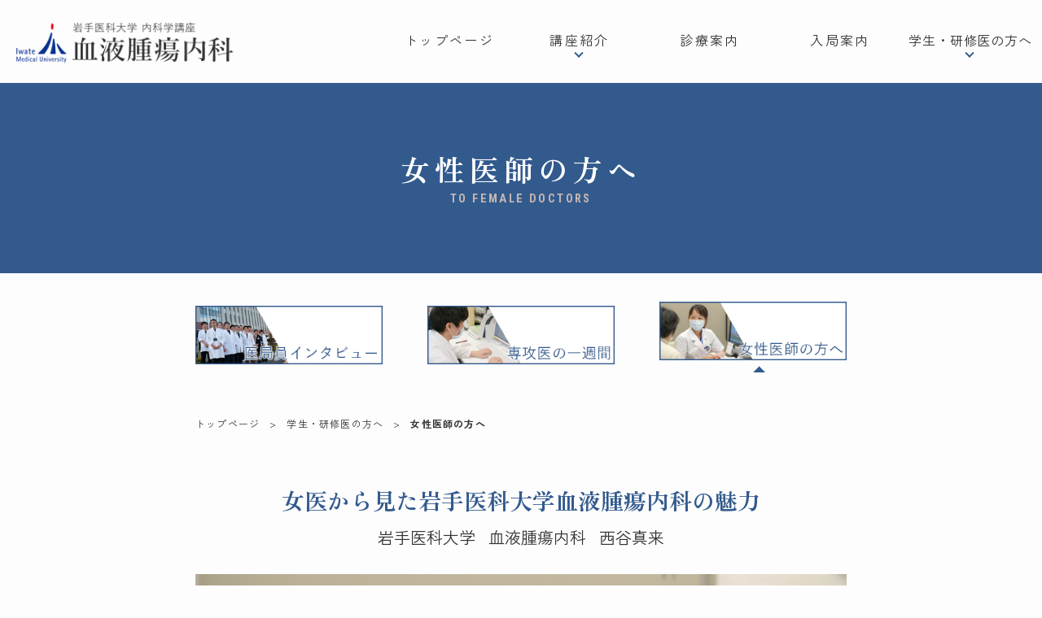

--- FILE ---
content_type: text/html
request_url: http://imu-ketsueki.iwate-med.ac.jp/femaledr.html
body_size: 16537
content:
<!DOCTYPE html>
<html>
    <head>
        <meta charset="utf-8">
        <meta http-equiv="X-UA-Compatible" content="IE=edge">
        <!-- <meta name="viewport" content="width=device-width, initial-scale=1.0"> -->
        <meta name="format-detection" content="email=no,telephone=no,address=no">
        <title>岩手医科大学 内科学講座｜血液腫瘍内科－女性医師の方へ</title>
        <meta name="description" content="岩手医科大学内科学講座血液腫瘍内科分野のポータルサイトです。当科は岩手県唯一の非血縁者間造血幹細胞移植を施行できる、日本造血・免疫細胞療法学会　移植施設認定基準による認定診療科です。常に最先端の血液診療を追求し、地域医療に貢献できるように努めております。">
        <meta name="keywords" content="岩手医科大学,血液腫瘍内科,造血器疾患,造血幹細胞移植,日本血液学会認定血液専門医" />
        <meta name="robots" content="index,follow">
        <link rel="canonical" href="http://imu-ketsueki.iwate-med.ac.jp/">
        <link rel="stylesheet" href="css/sanitize.css" media="screen">
        <link rel="stylesheet" href="css/femaledr.css" media="screen">
        <link rel="stylesheet" href="css/flexslider.css" media="screen">
        <link rel="stylesheet" type="text/css" href="https://cdnjs.cloudflare.com/ajax/libs/slick-carousel/1.9.0/slick.css">
        <link rel="stylesheet" type="text/css" href="https://cdnjs.cloudflare.com/ajax/libs/slick-carousel/1.9.0/slick-theme.css">
        <link rel="preconnect" href="https://fonts.googleapis.com">
        <link rel="preconnect" href="https://fonts.gstatic.com" crossorigin>
        <link rel="icon" href="img/favicon.ico">
        <link href="https://fonts.googleapis.com/css2?family=Roboto+Condensed:wght@300;400;700&family=Zen+Kaku+Gothic+New:wght@300;400;700&family=Zen+Old+Mincho:wght@400;700&display=swap" rel="stylesheet">
        <link href="https://fonts.googleapis.com/css2?family=Zen+Kaku+Gothic+Antique:wght@400;700&display=swap" rel="stylesheet">
        <script src="https://kit.fontawesome.com/41ba4b90d4.js" crossorigin="anonymous"></script>
        <script type="text/javascript" src="js/jquery-3.6.0.min.js"></script>
        <script src="https://unpkg.com/scrollreveal"></script>
        <meta name="viewport" content="width=device-width,initial-scale=1"/>
        <meta name="viewport-extra" content="min-width=375"/>
        <script async src="https://cdn.jsdelivr.net/npm/viewport-extra@2.0.1/dist/iife/viewport-extra.min.js"></script>
        </head>
    <body>

    <!-- header -->
    <header>
        <!-- 血液腫瘍内科ロゴ -->
        <h1>
            <a href="index.html">
                <img src="img/logo.png" alt="岩手医科大学血液腫瘍内科">
            </a>
        </h1>
        <!-- 血液腫瘍内科ロゴ -->
        
        <!-- スマホ用メニュー -->
        <div class="sp_nav_box">
            <!-- トグル -->
            <div class="nav_toggle">
                <span class="toggle_icon">
                    <i></i>
                    <i></i>
                    <i></i>
                </span>
            </div>
            <!-- トグル -->
            <!-- スマホメニュー -->
            <nav class="sp_nav">
                <ul>
                    <li><a href="index.html">トップページ</a></li>
                    <li><a href="prgreeting.html">教授挨拶</a></li>
                    <li><a href="staff.html">スタッフ紹介</a></li>
                    <li><a href="research.html">研究について</a></li>
                    <li><a href="infomation.html">診療案内</a></li>
                    <li><a href="admission_info.html">入局案内</a></li>
                    <li><a href="interview.html">医局員インタビュー</a></li>
                    <li><a href="majordr.html">専攻医の一週間</a></li>
                    <li><a href="femaledr.html">女性医師の方へ</a></li>
                </ul>
            </nav>
            <!-- スマホメニュー -->
        </div>
        <!-- スマホ用メニュー -->
            
        <!-- gl_nav PC用 -->
        <nav class="gl_nav">
            <ul>
                <li><a href="index.html">トップページ</a></li>
                <li class="accordion"><a href="#">講座紹介</a>
                    <div class="glnav_child">
                        <!-- 子メニュー -->
                        <ul>
                            <li><a href="prgreeting.html">教授挨拶</a></li>
                            <li><a href="staff.html">スタッフ紹介</a></li>
                            <li><a href="research.html">研究について</a></li>
                        </ul>
                    </div>
                </li>
                <li><a href="infomation.html">診療案内</a></li>
                <li><a href="admission_info.html">入局案内</a></li>
                <li class="accordion"><a href="#"><span class="text-small">学生・研修医の方へ</span></a>
                    <div class="glnav_child">
                        <!-- 子メニュー -->
                        <ul>
                            <li><a href="interview.html"><span class="text-small">医局員インタビュー</span></a></li>
                            <li><a href="majordr.html">専攻医の一週間</a></li>
                            <li><a href="femaledr.html">女性医師の方へ</a></li>
                        </ul>
                    </div>
                </li>
            </ul>
        </nav>
        <!-- gl_nav PC用 -->
    </header>
    <!-- header -->

    <!-- ページタイトル -->
    <div id="page_title">
        <h2>女性医師の方へ</h2>
    </div>
    <!-- ページタイトル -->

    <!-- main -->
    <main>

        <!-- sub_nav -->
        <nav id="sub_nav">
            <ul>
                <li><a href="interview.html"><img src="img/banner4.jpg" alt="医局員インタビュー"></a></li>
                <li><a href="majordr.html"><img src="img/banner5.jpg" alt="専攻医の一週間"></a></li>
                <li class="current"><a href="femaledr.html"><img src="img/banner6.jpg" alt="女性医師の方へ"></a></li>
            </ul>
        </nav>
        <!-- sub_nav -->

        <!-- bread_nav -->
        <div id="bread_nav">
            <ul>
                <li><a href="index.html">トップページ</a></li>
                <li>学生・研修医の方へ</li>
                <li><span class="current_bold">女性医師の方へ</span></li>
            </ul>
        </div>
        <!-- bread_nav -->

        <!-- content -->
        <div id="content">

            <section>
                <h3>女医から見た岩手医科大学血液腫瘍内科の魅力<br>
                <span class="h3-subtitle">岩手医科大学<span class="h3-margin">血液腫瘍内科</span>西谷真来</span>
                </h3>
                <img src="img/fdr-img1.jpg" alt="女性医師の方へ・画像1">
                <span class="dotted"></span>
            </section>

            <section>
                <p>
                    「患者さんが急変して忙しいんでしょ？」<br>
                    「血液内科みたいな忙しいところに、女医でよく入局したよね」<br>
                    「血液って難しいから、たくさん勉強しなきゃいけないのでしょ」<br>
                    よく言われます。<br>
                    どこの科でもたくさん勉強しないといけないのだと思いますが、血液内科は大変な環境なのでしょうか。<br>
                    2020年度現在、外来に1人と私と専門研修医に1人の計3人しかいません。それはなぜでしょうか。<br>
                    血液腫瘍内科という科は女性に優しくないから？<br>
                    いえいえ、違います。<br>
                    学会に参加すると分かりますが、結構女医さんをお見かけします。<br>
                    他大学のホームページを見ると、過半数が女医という血液内科の病院もあります。<br>
                    今回は、私のキャリアプランや女医としての血液内科の魅力をお話しします。
                </p>
                <span class="dotted"></span>
            </section>

            <section>
                <p>
                    医師としてのキャリアアップはもちろんですが、結婚出産といったライフイベントによって思うようにキャリアアップできないこともあります。私は、内科認定医や血液内科専門医を取得し、ある程度臨床経験を積んだ後に結婚出産のライフイベントを迎えました。現在1年間の育児休暇後に復帰し時短勤務で診療を続けています。
                </p>
                <img src="img/fdr-img2.png" alt="ライフイベント">
                <span class="dotted"></span>
            </section>

            <section>
                <h4>出産前の平日スケジュール</h4>
                <img src="img/fdr-img3.png" alt="出産前の平日スケジュール">
                <span class="dotted"></span>
            </section>

            <section>
                <h4>私が考える血液内科の魅力</h4>
                <p>
                    <span class="section-bold">他の科と比較すると急患の数が少ないこと。</span><br>
                    <span class="section-arrow"><i class="fa-solid fa-caret-right"></i></span>日中業務の予定を立てやすい。<br>
                    <span class="text-ind">効率の下がる夜間の業務を減らし、必要なことの多くを日中に行うことができる。</span><br>
                    <span class="text-ind">これは家事や育児に忙しくなりやすい女医さんに特におすすめかと思っています。</span><br>
                    <span class="section-bold">入院する患者さんの多くは繰り返し入院や再入院のため、患者さんの病歴を把握しやすい、患者さんと顔見知りになりやすい。</span><br>
                    <span class="section-arrow"><i class="fa-solid fa-caret-right"></i></span>互いの信頼関係を構築しやすい。<br>
                    <span class="section-bold">年数をかけて手技を磨くわけではなく、勉強による知識を必要とする科である</span><br>
                    <span class="section-arrow"><i class="fa-solid fa-caret-right"></i></span>自分の努力次第でより良い医師になれる。<br>
                </p>
                <span class="dotted"></span>
            </section>

            <section>
                <h4>岩手医科大学血液腫瘍内科の魅力</h4>
                <img src="img/fdr-img4.jpg" alt="女性医師の方へ・画像2">
                <p>
                    医師としてのキャリアプランの他に、女性としてのライフイベントも考えなければならないのが女医として大変なところだと思います。前述のように、育児休暇や出産後の時短勤務等、ライフイベントに合わせた職務形態を考慮してくれる医局であるため、女医さんも安心して入局できる環境かと思います。ぜひ一緒に仕事をしましょう。
                </p>
            </section>

        </div>
        <!-- content -->
    </main>
    <!-- main -->

    <!-- page-top -->
    <div id="page-top">
        <a href="#"><i class="fas fa-angle-up"></i></a>
    </div>
    <!-- page-top -->

    <!-- footer -->
    <footer>
        <!-- foo-cont -->
        <div class="foo_cont">
            <!-- footer nav -->
            <nav class="foo_nav">
                <ul>
                    <div class="foo_nav_cont">
                        <li><a href="index.html">トップページ</a></li>
                        <li><a href="prgreeting.html">教授挨拶</a></li>                            
                        <li><a href="staff.html">スタッフ紹介</a></li>                            
                        <li><a href="research.html">研究について</a></li>                            
                    </div>
                    <div class="foo_nav_cont">
                        <li><a href="infomation.html">診療案内</a></li>
                        <li><a href="admission_info.html">入局案内</a></li>
                        <li><a href="interview.html">医局員インタビュー</a></li>                            
                        <li><a href="majordr.html">専攻医の一週間</a></li>                            
                        <li><a href="femaledr.html">女性医師の方へ</a></li>                            
                    </li>
                    </div>
                </ul>
            </nav>
            <!-- footer nav -->
            <!-- 連絡先 -->
            <div class="foo_inner">
                <p>岩手医科大学<span class="margin_l">内科学講座</span><br>
                    <span class="big">血液腫瘍内科</span></p>
                <p>〒<span class="num">028-3695</span><br>
                    岩手県紫波郡矢巾町医大通<span class="num">2</span>丁目<span class="num">1-1</span><br>
                    電話<span class="num">:019-613-7111</span>(内線<span class="num">:6401</span>)
                </p>
            </div>
            <!-- 連絡先 -->
        </div>
        <!-- foo-cont -->

        <div class="ho-logo-box">
            <img class="ho-logo" src="img/imu-ho-logo.gif" alt="岩手医科大学血液腫瘍内科">
        </div>

        <!-- アクセスカウンター -->
        <div class="access-counter">
            <a href="https://www.free-counter.jp/"><img src="https://www.f-counter.net/j/48/1651818644/" alt="アクセスカウンター"></a>
        </div>
        <!-- アクセスカウンター -->
        
        <!-- copyright -->
        <p class="copyright">&copy;<span class="margin_l">2021</span><span class="margin_l">岩手医科大学</span><span class="margin_l">内科学講座</span><span class="margin_l">血液腫瘍内科</span></p>
        <!-- copyright -->
    </footer>
    <!-- footer -->

    <!-- 
    ---------------------------------------------
    
            ここからスクリプト
    
    ---------------------------------------------
    -->

    <!-- ページトップ設定 -->
    <script>//◆ スクロールしたらページトップボタンを表示させる
        $(function () {
        const topBtn = $("#page-top");
        topBtn.hide(); // 最初はボタンを非表示にする
        $(window).scroll(function () {
            if ($(this).scrollTop() > 100) {
            topBtn.fadeIn(); // 100px以上スクロールしたらボタンをフェードイン
            } else {
            topBtn.fadeOut(); // 100px以下になったらボタンをフェードアウト
            }
        });
        topBtn.click(function () {
            $("body,html").animate(
            {
                scrollTop: 0, // 上から0pxの位置に戻る
            },
            500 // 500ミリ秒かけて戻る
            );
            return false;
        });
        });
    </script>

    <!-- ページトップボタン配置 -->
    <script>
        $(document).ready(function () {
            $("#page-top").hide();
            $(window).on("scroll", function () {
            scrollHeight = $(document).height();
            scrollPosition = $(window).height() + $(window).scrollTop();
            footHeight = $("footer").innerHeight();
            if (scrollHeight - scrollPosition <= footHeight) {
                $("#page-top").css({ position: "absolute", bottom: footHeight + 15 });
            } else {
                $("#page-top").css({ position: "fixed", bottom: "12.5px" });
            }
            });
            });
    </script>
    <!-- ページトップ設定 -->

    <!-- スマホ用メニュー -->
    <script>//◆ スマホ用メニュー
        $('.nav_toggle').on('click', function () {
        $('.nav_toggle, .toggle_icon, .sp_nav').toggleClass('show');
        });
    </script>
    <!-- スマホ用メニュー -->

    </body>
</html>

--- FILE ---
content_type: text/css
request_url: http://imu-ketsueki.iwate-med.ac.jp/css/femaledr.css
body_size: 19321
content:
@charset "UTF-8";

/* 
岩手医科大学　血液腫瘍内科
教授挨拶

------------------------------

Color　>>
Main  : #325a8d
Fonts : #313232
Accent: #c6b6b0

----------

WebFont >>
font-family: 'Zen Kaku Gothic New', sans-serif;
font-family: 'Zen Old Mincho', serif;

----------

*/

img {
    pointer-events: none;
    -webkit-touch-callout:none;
    -webkit-user-select:none;
    -moz-touch-callout:none;
    -moz-user-select:none;
    touch-callout:none;
    user-select:none; 
    }

/* ------------------------------
    body
------------------------------ */
body{
    font-size: 62.5%;
    font-family: 'Zen Kaku Gothic New', sans-serif;
    color: #313232;
    background-color: #fdfdfd;
    position: relative;
}

/* ------------------------------
    header
------------------------------ */
header{
    display: flex;
    justify-content: space-between;
    align-items: center;
    max-width: 100%;
    padding: 0 0.5rem;
    border-bottom: 4px solid #325a8d;
}

/* logo */
header h1 a img{
    max-width: 100%;
    width: 300px;
    height: auto;
}

/* ------------------------------
    .sp_nav_box
------------------------------ */
.sp_nav_box{
    display: none;
}

/* ------------------------------
    .gl_nav
------------------------------ */
.gl_nav{
    padding: 0;
    font-size: 1rem;
}
.gl_nav ul{
    display: flex;
    justify-content: center;
    padding: 0;
    margin: 0;
}
.gl_nav ul .accordion{
    position: relative;
}
.gl_nav ul .accordion::after{
    content: "";
    position: absolute;
    bottom: 10%;
    left: 47%;
    display: block;
    border-bottom: solid 2px #325a8d;
    border-right: solid 2px #325a8d;
    width: 8px;
    height: 8px;
    transform: rotate(45deg) translate(-50%,-50%);
    transition: .2s;
    -webkit-transform: rotate(45deg) translate(-50%,-50%);
}
.gl_nav ul .accordion:hover::after{
    bottom: 7%;
}
.gl_nav ul li a{
    display: block;
    width: 160px;
    height: 60px;
    text-decoration: none;
    text-align: center;
    color: #313232;
    line-height: 57px;
    letter-spacing: 0.15rem;
    transition: .25s;
}
.gl_nav ul .accordion a .text-small{
    letter-spacing: 0.05rem;
}
.gl_nav ul li a:hover{
    background-color: rgba(50, 90, 141, 0.25);
}

/* gl_nav accordion */
.gl_nav ul .accordion .glnav_child{
    visibility: hidden;
    display: none;
    position: absolute;
    top: 100%;
    right: 0;
    display: block;
    transition: 0s;
    z-index: 10;
}
.gl_nav ul .accordion:hover .glnav_child{
    visibility: visible;
}
.gl_nav ul .accordion .glnav_child ul{
    display: flex;
    flex-direction: column;
    border: solid 2px #325a8d;
    background-color: #fff;
    width: 159px;
}
.gl_nav ul .accordion .glnav_child ul li a{
    display: block;
    width: 156px;
    color: #242425;
    transition: 0s;
}
.gl_nav ul .accordion .glnav_child ul li a .text-small{
    letter-spacing: 0;
}
.gl_nav ul .accordion .glnav_child ul li a:hover{
    background-color: rgba(50, 90, 141, 0.25);
    transition: .25s;
}

/* ------------------------------
    #page_title
------------------------------ */
#page_title{
    background-color: #325a8d;
    margin: 0;
    padding: 0;
    max-width: 100%;
    width: 100%;
    height: 230px;
    overflow: hidden;
}

#page_title h2{
    text-align: center;
    color: #fff;
    font-family: 'Zen Old Mincho', serif;
    font-size: 2.25rem;
    letter-spacing: 0.4rem;
    padding-top: 2.75rem;
}
#page_title h2::after{
    content: "TO FEMALE DOCTORS";
    display: block;
    font-size: 0.9rem;
    color: #c6b6b0;
    font-family: 'Roboto Condensed', sans-serif;
    letter-spacing: 0.15rem;
}

/* ------------------------------
    main
------------------------------ */
main{
    max-width: 100%;
    width: 800px;
    margin: 2.5rem auto;
    font-size: 1rem;
}

/* ------------------------------
    #sub_nav
------------------------------ */
#sub_nav{
    margin-bottom: 4rem;
}
#sub_nav ul{
    display: flex;
    justify-content: space-between;
}
#sub_nav ul li a{
    position: relative;
    display: block;
}
#sub_nav ul li a img{
    max-width: 100%;
    width: 230px;
    transition: .25s;
}
.current a img{
    transform: translateY(-5px);
}
.current a{
    position: relative;
}
.current a::before{
    content: "";
    display: block;
    position: absolute;
    bottom: -15%;
    left: 50%;
    width:0;
    height:0;
    border-style:solid;
    border-width: 0 7.5px 8px 7.5px;
    border-color: transparent transparent #325A8D transparent;
}
#sub_nav ul li a:hover img{
    transform: translateY(-5px);
}

/* ------------------------------
    #bread_nav
------------------------------ */
#bread_nav{
    margin: 0 0 4rem 0;
    padding: 0;
}
#bread_nav ul{
    display: flex;
    margin: 0;
    padding: 0;
}
#bread_nav ul li{
    list-style: none;
    font-size: 0.75rem;
    letter-spacing: 0.075rem;
}
#bread_nav ul li::after{
    content: ">";
    display: inline-block;
    margin: 0 0.75rem;
}
#bread_nav ul li:last-child::after{
    content: none;
}
#bread_nav ul li a{
    text-decoration: none;
    color: #313232;
    border-bottom: solid 1px transparent;
    transition: .25s;
}
#bread_nav ul li a:hover{
    border-bottom: solid 1px #313232;
}
.current_bold{
    font-weight: 700;
}

/* ------------------------------
    #content
------------------------------ */
#content{
    max-width: 100%;
    width: 800px;
}
section h3{
    font-size: 1.75rem;
    font-family: 'Zen Old Mincho', serif;
    color: #325a8d;
    text-align: center;
}
section .h3-subtitle{
    font-size: 1.25rem;
    font-family: 'Zen Kaku Gothic New', sans-serif;
    color: #313232;
    text-align: center;
    font-weight: 400;
}
.h3-subtitle .h3-margin{
    margin: 0 1rem;
}
section h4{
    text-align: center;
    font-size: 1.25rem;
    color: #325a8d;
}
section img{
    max-width: 100%;
}
section p{
    line-height: 2.5rem;
}
.dotted{
    display: block;
    width: 2rem;
    border-top: dotted 5px #325a8d;
    margin: 4rem auto;
}

section .section-bold{
    display: inline-block;
    font-weight: 700;
    margin-top: 1rem;
}
section .section-arrow{
    display: inline-block;
    margin-right: 0.5rem;
}
section .text-ind{
    display: inline-block;
    text-indent: 1.1rem;
}

/* ------------------------------
    #page-top
------------------------------ */
#page-top {
    max-width: 100%;
    position: fixed;
    bottom: 0;
    right: 12.5px;
}
#page-top a{
    display: block;
    width: 50px;
    height: 45px;
    background-color: #325a8d;
    text-decoration: none;
    color: #fff;
    font-size: 2rem;
    text-align: center;
    overflow: hidden;
}

/* ------------------------------
    footer
------------------------------ */
footer{
    border-top: solid 4px #325a8d;
    font-size: 0.9rem;
    padding: 1.5rem 1.5rem 0;
}
footer .foo_cont{
    display: flex;
    justify-content: center;
    margin-bottom: 2.5rem;
}

/* ho-logo-box */
.ho-logo-box{
    max-width: 100%;
    width: 100%;
    margin-bottom: 1.5rem;
    text-align: center;
}
.ho-logo-box img{
    max-width: 100%;
    width: 160px;
    height: auto;
}

/* footer nav */
footer .foo_cont .foo_nav{
    max-width: 400px;
}
footer .foo_cont .foo_nav ul{
    display: flex;
}
footer .foo_cont .foo_nav ul .foo_nav_cont{
    max-width: calc(100% / 2 + 1rem);
    margin-left: 1.75rem;
}
footer .foo_cont .foo_nav ul .foo_nav_cont li{
    font-size: 1rem;
    letter-spacing: 0rem;
}
footer .foo_cont .foo_nav ul .foo_nav_cont:nth-child(1){
    margin-left: 0rem;
}
footer .foo_cont .foo_nav ul li{
    margin-bottom: 0.25rem;
}
footer .foo_cont .foo_nav ul li a{
    text-decoration: none;
    color: #333;
    transition: .25s;
}
footer .foo_cont .foo_nav ul li a:hover{
    border-bottom: solid 1px #aaa;
    color: #aaa;
}

/* footer address */
footer .foo_inner{
    background-color: #e9e4d4;
    max-width: 400px;
    padding: 1rem;
    margin-left: 100px;
}
footer .foo_inner img{
    max-width: 100%;
    width: 100%;
}
footer .foo_inner p{
    display: block;
    margin: 0 auto;
}
footer .foo_inner p .margin_l{
    margin-left: 0.5rem;
}
footer .foo_inner p .big{
    font-size: 1.75rem;
    letter-spacing: 0.15rem;
    font-family: 'Zen Old Mincho', serif;
    display: inline-block;
    margin-bottom: 0.5rem;
}
footer .foo_inner p .num{
    letter-spacing: 0.1rem;
    font-size: 0.95rem;
}

/* access-counter */
.access-counter{
    text-align: center;
}

/* copyright */
footer .copyright{
    max-width: 100%;
    width: 100%;
    text-align: center;
    font-size: 0.75rem;
}
footer .copyright .margin_l{
    margin-left: 0.3rem;
}

/* 

★
★  ここから
★  メディアクエリ　
★  設定
★

*/

/* ------------------------------

    landscape:
    599px以上・959px以下

    ------------------------------ */
@media screen and (min-width:600px) and (max-width: 959px) and (orientation: landscape){

img {
    pointer-events: auto;
    -webkit-touch-callout:none;
    -webkit-user-select:none;
    -moz-touch-callout:none;
    -moz-user-select:none;
    touch-callout:none;
    user-select:none; 
    }

/* ------------------------------
    landscape:
    header
------------------------------ */
header{
    max-width: 100%;
    display: flex;
}
header h1{
    width: calc(100% / 2);
}

/* ------------------------------
    landscape:
    .sp_nav_box
------------------------------ */
.sp_nav_box{
display: block;
width: calc(100% / 2);
}

/* toggle */
.nav_toggle{
position: fixed;
top: 2.5%;
right: 2.5%;
width: 3rem;
height: 3rem;
padding: 0.35rem 0 0 0.35rem;
background-color: rgba(253, 253, 253, 0.8);
border: solid 2px #325a8d;
z-index: 10;
transition: ease-in-out .5s;
}
.nav_toggle.show{
border: solid 2px transparent;
background-color: rgba(255, 255, 255, 0);
}
.toggle_icon{
display: block;
position: relative;
width: 2rem;
height: 2rem;
}
.toggle_icon i{
display: block;
width: 100%;
height: 2px;
background-color: #325a8d;
position: absolute;
transition: transform .5s, opacity .5s;
}
.toggle_icon i:nth-child(1){
top: 5%;
}
.toggle_icon i:nth-child(2){
top: 0;
bottom: 0;
margin: auto;
}
.toggle_icon i:nth-child(3){
bottom: 7%;
}
.toggle_icon.show i:nth-child(1){
transform: translateY(12px) rotate(-45deg);
background-color: #fff;
}
.toggle_icon.show i:nth-child(2){
opacity: 0;
background-color: #fff;
}
.toggle_icon.show i:nth-child(3){
transform: translateY(-14px) rotate(45deg);
background-color: #fff;
}

/* .sp_nav */
.sp_nav{
position: fixed;
top: 0;
left: 0;
right: 0;
bottom: 0;
z-index: 9;
margin: 0;
padding: 0;
opacity: 0;
visibility: hidden;
transition: opacity .5s, visibility .5s;
}
.sp_nav ul{
background-color: rgba(50, 90, 141, 0.9);
width: 100%;
height: 100vh;
margin: 0;
padding: 1rem;
display: flex;
flex-wrap: wrap;
align-items: center;
align-content: center;
}
.sp_nav ul li{
display: block;
width: calc(100% / 3);
height: 50px;
line-height: 1;
}
.sp_nav ul li a{
display: block;
width: 100%;
height: 50px;
line-height: 50px;
padding: 0;
margin: 0;
text-align: center;
text-decoration: none;
font-size: 1rem;
color: #fff;
}
.sp_nav ul li a:hover{
background-color: rgba(255, 255, 255, 0.25);
}
.sp_nav.show{
opacity: 1;
visibility: visible;
}

/* ------------------------------
    landscape:
    .gl_nav
------------------------------ */
.gl_nav{
    display: none;
}

/* ------------------------------
    landscape:
    #page_title
------------------------------ */
#page_title{
    width: 100%;
    height: auto;
    overflow: hidden;
}

#page_title h2{
    font-size: 1.5rem;
    padding-top: 0rem;
}
#page_title h2::after{
    font-size: 0.25rem;
}

/* ------------------------------
    landscape:
    main
------------------------------ */
main{
    max-width: 100%;
    margin: 1.5rem auto;
    padding: 0 1rem;
}

/* ------------------------------
    landscape:
    #sub_nav
------------------------------ */
#sub_nav{
    margin-bottom: 2rem;
}
#sub_nav ul{
    justify-content: center;
}
#sub_nav ul li{
    margin-right: 1.75rem;
}
#sub_nav ul li:last-child{
    margin-right: 0;
}
#sub_nav ul li a{
    position: relative;
    display: block;
}
#sub_nav ul li a img{
    width: 125px;
}

/* ------------------------------
    landscape:
    #bread_nav
------------------------------ */
#bread_nav{
    margin: 0 0 1rem 0;
}
#bread_nav ul li{
    font-size: 0.5rem;
}
#bread_nav ul li::after{
    margin: 0 0.5rem;
}

/* ------------------------------
    landscape:
    #content
------------------------------ */
section{
    display: flex;
    flex-direction: column;
    align-items: center;
    max-width: 100%;
    padding: 1rem;
}
section h3{
    text-align: center;
}
section img{
    max-width: 100%;
}
.text_box p{
    width: 100%;
}

/* ------------------------------
    landscape:
    footer
------------------------------ */
footer .foo_cont{
    padding: 0 1.8rem;
}

/* footer nav */
footer .foo_cont .foo_nav{
    width: 100%;
}
footer .foo_cont .foo_nav ul .foo_nav_cont .li_margin{
    margin-bottom: 1rem;
}
footer .foo_cont .foo_nav ul li{
    margin-bottom: 0.5rem;
}
footer .foo_cont .foo_nav ul li a .foonav_bold{
    margin-bottom: 1rem;
}

/* footer address */
footer .foo_inner{
    width: 100%;
    margin-left: 0px;
}
footer .foo_inner img{
    max-width: 100%;
    width: 100%;
}
footer .foo_inner p{
    display: block;
    margin: 0 auto;
}
footer .foo_inner p .margin_l{
    margin-left: 0.5rem;
}
footer .foo_inner p .big{
    font-size: 1.75rem;
    letter-spacing: 0.15rem;
    font-family: 'Zen Old Mincho', serif;
    display: inline-block;
    margin-bottom: 0.5rem;
}
footer .foo_inner p .num{
    letter-spacing: 0.1rem;
    font-size: 0.95rem;
}

/* copyright */
footer .copyright{
    max-width: 100%;
    width: 100%;
    text-align: center;
    font-size: 0.75rem;
}
footer .copyright .margin_l{
    margin-left: 0.3rem;
}

}

/* ------------------------------

    portrait:
    599px以下

    ------------------------------ */
@media screen and (max-width: 599px) {

img {
    pointer-events: auto;
    -webkit-touch-callout:none;
    -webkit-user-select:none;
    -moz-touch-callout:none;
    -moz-user-select:none;
    touch-callout:none;
    user-select:none; 
    }

/* ------------------------------
    portrait:
    header
------------------------------ */
    header{
        max-width: 100%;
        display: flex;
    }
    header h1{
        width: calc(100% / 2);
    }

/* ------------------------------
    portrait:
    .sp_nav_box
------------------------------ */
.sp_nav_box{
    display: block;
    width: calc(100% / 2);
}

/* toggle */
.nav_toggle{
    position: fixed;
    top: 2%;
    right: 3%;
    width: 3rem;
    height: 3rem;
    padding: 0.35rem 0 0 0.35rem;
    background-color: rgba(253, 253, 253, 0.8);
    border: solid 2px #325a8d;
    z-index: 10;
    transition: ease-in-out .5s;
}
.nav_toggle.show{
    border: solid 2px transparent;
    background-color: rgba(255, 255, 255, 0);
}
.toggle_icon{
    display: block;
    position: relative;
    width: 2rem;
    height: 2rem;
}
.toggle_icon i{
    display: block;
    width: 100%;
    height: 2px;
    background-color: #325a8d;
    position: absolute;
    transition: transform .5s, opacity .5s;
}
.toggle_icon i:nth-child(1){
    top: 5%;
}
.toggle_icon i:nth-child(2){
    top: 0;
    bottom: 0;
    margin: auto;
}
.toggle_icon i:nth-child(3){
    bottom: 7%;
}
.toggle_icon.show i:nth-child(1){
    transform: translateY(12px) rotate(-45deg);
    background-color: #fff;
}
.toggle_icon.show i:nth-child(2){
    opacity: 0;
    background-color: #fff;
}
.toggle_icon.show i:nth-child(3){
    transform: translateY(-14px) rotate(45deg);
    background-color: #fff;
}

/* .sp_nav */
.sp_nav{
    position: fixed;
    top: 0;
    left: 0;
    right: 0;
    bottom: 0;
    z-index: 9;
    margin: 0;
    padding: 0;
    opacity: 0;
    visibility: hidden;
    transition: opacity .5s, visibility .5s;
}
.sp_nav ul{
    background-color: rgba(50, 90, 141, 0.9);
    width: 100%;
    height: 100vh;
    margin: 0;
    padding: 0;
    display: flex;
    flex-direction: column;
    justify-content: center;
}
.sp_nav ul li{
    display: block;
    width: 100%;
    height: 50px;
    line-height: 1;
}
.sp_nav ul li a{
    display: block;
    width: 100%;
    height: 50px;
    line-height: 50px;
    padding: 0;
    margin: 0;
    text-align: center;
    text-decoration: none;
    font-size: 1rem;
    color: #fff;
}
.sp_nav ul li a:hover{
    background-color: rgba(255, 255, 255, 0.25);
}
.sp_nav.show{
    opacity: 1;
    visibility: visible;
}

/* ------------------------------
    portrait:
    .gl_nav
------------------------------ */
.gl_nav{
    display: none;
}

/* ------------------------------
    portrait:
    #page_title
------------------------------ */
#page_title{
    width: 100%;
    height: auto;
    overflow: hidden;
}

#page_title h2{
    font-size: 1.5rem;
    padding-top: 0rem;
}
#page_title h2::after{
    font-size: 0.25rem;
}

/* ------------------------------
    portrait:
    main
------------------------------ */
main{
    max-width: 100%;
    margin: 1.5rem auto;
    padding: 0 1rem;
}

/* ------------------------------
    portrait:
    #sub_nav
------------------------------ */
#sub_nav{
    margin-bottom: 2rem;
}
#sub_nav ul{
    justify-content: center;
}
#sub_nav ul li{
    margin-right: 1.75rem;
}
#sub_nav ul li:last-child{
    margin-right: 0;
}
#sub_nav ul li a{
    position: relative;
    display: block;
}
#sub_nav ul li a img{
    width: 125px;
}

/* ------------------------------
    portrait:
    #bread_nav
------------------------------ */
#bread_nav{
    margin: 0 0 1rem 0;
}
#bread_nav ul li{
    font-size: 0.5rem;
    letter-spacing: 0.025rem;
}
#bread_nav ul li::after{
    margin: 0 0.25rem;
}

/* ------------------------------
    portrait:
    #content
------------------------------ */
section{
    display: flex;
    flex-direction: column;
    align-items: center;
    width: 100%;
    padding: 0.5rem;
}
section h3{
    font-size: 1.5rem;
    text-align: left;
}
section .h3-subtitle{
    font-size: 1rem;
}
.dotted{
    margin: 4rem auto 1rem auto;
}
section .text-ind{
    text-indent: 0rem;
}

/* ------------------------------
    portrait:
    SP: footer
------------------------------ */
footer .foo_cont{
    flex-direction: column;
    padding: 0 1.8rem;
}

/* footer nav */
footer .foo_cont .foo_nav{
    width: 100%;
}
footer .foo_cont .foo_nav ul{
    flex-direction: column;
    margin: 0;
}
footer .foo_cont .foo_nav ul .foo_nav_cont{
    max-width: 100%;
    margin: 0;
    text-align: center;
}
footer .foo_cont .foo_nav ul li{
    margin-bottom: 0.75rem;
}

/* footer address */
footer .foo_inner{
    width: 100%;
    margin-left: 0px;
}
footer .foo_inner img{
    max-width: 100%;
    width: 100%;
}
footer .foo_inner p{
    display: block;
    margin: 0 auto;
}
footer .foo_inner p .margin_l{
    margin-left: 0.5rem;
}
footer .foo_inner p .big{
    font-size: 1.75rem;
    letter-spacing: 0.15rem;
    font-family: 'Zen Old Mincho', serif;
    display: inline-block;
    margin-bottom: 0.5rem;
}
footer .foo_inner p .num{
    letter-spacing: 0.1rem;
    font-size: 0.95rem;
}

/* copyright */
footer .copyright{
    max-width: 100%;
    width: 100%;
    text-align: center;
    font-size: 0.75rem;
}
footer .copyright .margin_l{
    margin-left: 0.3rem;
}

}